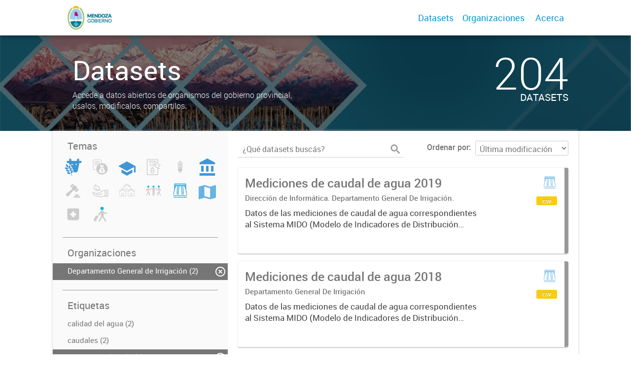

--- FILE ---
content_type: text/html; charset=utf-8
request_url: https://datosabiertos.mendoza.gov.ar/dataset?groups=reursos-hidricos&tags=humedad+del+suelo&organization=departamento-general-de-irrigacion&tags=irrigaci%C3%B3n&tags=oasis
body_size: 5362
content:
<!DOCTYPE html>
<!--[if IE 7]> <html lang="es" class="ie ie7"> <![endif]-->
<!--[if IE 8]> <html lang="es" class="ie ie8"> <![endif]-->
<!--[if IE 9]> <html lang="es" class="ie9"> <![endif]-->
<!--[if gt IE 8]><!--> <html lang="es"> <!--<![endif]-->
  <head>
    <!--[if lte ie 8]><script type="text/javascript" src="/fanstatic/vendor/:version:2019-12-02T19:58:12/html5.min.js"></script><![endif]-->
<link rel="stylesheet" type="text/css" href="/fanstatic/vendor/:version:2019-12-02T19:58:12/select2/select2.css" />
<link rel="stylesheet" type="text/css" href="/fanstatic/css/:version:2019-12-02T19:58:12/main.min.css" />
<link rel="stylesheet" type="text/css" href="/fanstatic/vendor/:version:2019-12-02T19:58:12/font-awesome/css/font-awesome.min.css" />
<link rel="stylesheet" type="text/css" href="/fanstatic/gobar_css/:version:2019-12-02T20:16:31/gobar_style.css" />

    <meta charset="utf-8" />
      <meta name="generator" content="ckan 2.7.6" />
      <meta name="viewport" content="width=device-width, initial-scale=1.0">
    
    <meta property="og:url" content="https://datosabiertos.mendoza.gov.ar/">
    <meta property="og:type" content="article">
    <meta property="og:title" content="PORTAL PROVINCIAL DE DATOS ABIERTOS MENDOZA">
    <meta property="og:site_name" content="PORTAL PROVINCIAL DE DATOS ABIERTOS MENDOZA">
    <meta property="og:description" content="El Portal Provincial de Datos Abiertos Mendoza es la plataforma que busca ser el punto central para la búsqueda y el acceso a todos los datos públicos que abren los organismos del sector público provincial.">
    <meta property="og:image" content="https://datosabiertos.mendoza.gov.ar">
    <meta property="og:image:type" content="image/png">
    <meta property="og:image:width" content="2400">
    <meta property="og:image:height" content="1260">
    <meta property="og:locale" content="es_AR">

    <meta name="twitter:card" content="summary">
    <meta name="twitter:site:id" content="@"/>
    <meta name="twitter:image:src" content="https://datosabiertos.mendoza.gov.ar">
    <meta name="twitter:title" content="">
    <meta name="twitter:description" content="">
    <title>
    Datos Abiertos Mendoza - Datos</title>

    
    
   <link rel="shortcut icon" href="/favicon.ico"/>
    
        <script type="text/javascript">
  (function(i,s,o,g,r,a,m){i['GoogleAnalyticsObject']=r;i[r]=i[r]||function(){
  (i[r].q=i[r].q||[]).push(arguments)},i[r].l=1*new Date();a=s.createElement(o),
  m=s.getElementsByTagName(o)[0];a.async=1;a.src=g;m.parentNode.insertBefore(a,m)
  })(window,document,'script','//www.google-analytics.com/analytics.js','ga');

  ga('create', 'UA-101681828-1', 'auto', {});
     
  ga('set', 'anonymizeIp', true);
  ga('send', 'pageview');
</script>
    
   <link rel="alternate" type="text/n3" href="https://datosabiertos.mendoza.gov.ar/catalog.n3"/>
   <link rel="alternate" type="text/ttl" href="https://datosabiertos.mendoza.gov.ar/catalog.ttl"/>
   <link rel="alternate" type="application/rdf+xml" href="https://datosabiertos.mendoza.gov.ar/catalog.xml"/>
   <link rel="alternate" type="application/ld+json" href="https://datosabiertos.mendoza.gov.ar/catalog.jsonld"/>

      
    

    
      
      
    
    
  </head>

  
  <body data-site-root="https://datosabiertos.mendoza.gov.ar/" data-locale-root="https://datosabiertos.mendoza.gov.ar/" >

    
    <style type="text/css">
        
    </style>

    <div class="footer-down">
            
<div id="header" class="container-fluid">
    <div class="restricted-max-width">
        <div id="header-spacing" class="col-xs-12 col-sm-10 col-sm-offset-1">

            

            <div class="col-xs-12 col-sm-5 no-padding logo-header">
                <div class="logo-and-xs-icon">
                    <i class="icon-reorder fa fa-bars" aria-hidden="true"></i>
                    <a href="/">
                        
                        <img src="/user_images/Header o footer (positivo).png" alt="/" class="logo-ministerio">
                    </a>
                    
                </div>
                <div class="xs-navbar hidden">
                    <div class="navbar-link">
                        <a href="/dataset">
                            DATASETS
                        </a>
                    </div>
                    <hr>
                    
                    
                        <div class="navbar-link">
                            <a href="/organizaciones">
                                ORGANIZACIONES
                            </a>
                        </div>
                    

                    

                    

                        
                            <a class="header-link" href="/about">ACERCA</a>
                        

                        <hr><div class="navbar-link dropdown-navbar-link">
                        <span class="username"></span> <svg class="user-logo" xmlns="http://www.w3.org/2000/svg" viewBox="0 0 128.46 128.46"><path d="M128.46,64.23A63.15,63.15,0,0,0,119.84,32,64.21,64.21,0,0,0,96.48,8.62,63.12,63.12,0,0,0,64.23,0,63.12,63.12,0,0,0,32,8.62,64.2,64.2,0,0,0,8.62,32,63.15,63.15,0,0,0,0,64.23,63.15,63.15,0,0,0,8.62,96.48a64.76,64.76,0,0,0,9.82,12.86l-.16.27a70.09,70.09,0,0,0,9.2,7.34c1.46,1,3,2,4.51,2.91a63.17,63.17,0,0,0,32.25,8.62,63.17,63.17,0,0,0,32.25-8.62,66.19,66.19,0,0,0,7-4.74,72.41,72.41,0,0,0,6.61-5.51l-.14-.23a64.76,64.76,0,0,0,9.85-12.89A63.15,63.15,0,0,0,128.46,64.23Zm-20.52,41.89C101.56,96.56,88,81,66.73,79.8a26.25,26.25,0,0,0,16.88-7.9,26.44,26.44,0,0,0,8-19.41,26.44,26.44,0,0,0-8-19.4,26.42,26.42,0,0,0-19.4-8,26.41,26.41,0,0,0-19.4,8,26.44,26.44,0,0,0-8,19.4,26.44,26.44,0,0,0,8,19.41,26.25,26.25,0,0,0,16.87,7.9C40.48,81,26.88,96.52,20.49,106.09a61.14,61.14,0,0,1-8.66-11.48A59.48,59.48,0,0,1,3.71,64.23a59.48,59.48,0,0,1,8.11-30.37,60.53,60.53,0,0,1,22-22A59.45,59.45,0,0,1,64.23,3.71,59.46,59.46,0,0,1,94.6,11.83a60.54,60.54,0,0,1,22,22,59.48,59.48,0,0,1,8.11,30.37,59.48,59.48,0,0,1-8.11,30.37A61.14,61.14,0,0,1,107.94,106.12Z" style="fill:#0695d6"/></svg>
                    </div>
                    <div class="dropdown-navbar hidden">
                        <div class="navbar-link">
                            <a href="/configurar/mi_cuenta">
                                MI CUENTA
                            </a>
                        </div><div class="navbar-link">
                            <a href="https://datosgobar.github.io/portal-andino/quickstart/" target="_blank">
                                AYUDA
                            </a>
                        </div>

                        <div class="navbar-link">
                            <a href="/logout">
                                SALIR
                            </a>
                        </div>
                    </div>
                </div>
            </div>

            <div class="col-xs-12 col-sm-7 no-padding header-links"><a class="header-link" href="/dataset">Datasets</a><a class="header-link" href="/organizaciones">Organizaciones</a>

                        
                            <a class="header-link" href="/about">Acerca</a>
                        </div>
        </div>
    </div>
</div>
        

    


<div id="title" class="package-title container-fluid" style="background-image:url(&#34;/user_images/cabezal datos abiertos-01.jpg&#34;)">
    <div class="background-overlay">
        <div class="restricted-max-width">
            <div class="col-xs-12 col-md-10 col-md-offset-1">
                <div id="title-container" class="col-xs-12 col-md-6 text-left">
                    <h1>Datasets</h1>

                    <p class="description">
                        
                        Accede a datos abiertos de organismos del gobierno provincial, usalos, modificalos, compartilos.
                        
                    </p>
                </div>
                <div id="stats" class="col-xs-12 col-md-4 col-md-offset-2">
                    <div class="col-xs-12">
                        <p class="stat">204</p>

                        <p class="stats-legend datasets">DATASETS</p>
                    </div>
                </div>
            </div>
        </div>
    </div>
</div>



    <div class="package-container container-fluid">
        <div class="restricted-max-width">
            <div class="package-search col-xs-12 col-md-10 col-md-offset-1">
                <div class="filters-container col-md-4">
    <div class="hidden-md hidden-lg hide-filters-button">
        <i class="icon-chevron-left"></i>
    </div>
    <div class="search-filter invisible">
        <h2 class="filter-title">Temas</h2>

        <div class="group-images"><div class="group-image-container  "><img src="https://datosabiertos.mendoza.gov.ar/uploads/group/2022-11-02-141616.434906agroganaderia-pesca-forestacion1.svg" data-title="Agroganadería, Pesca y Forestación (0)" data-replace=svg></div><div class="group-image-container  "><img src="https://datosabiertos.mendoza.gov.ar/uploads/group/2022-11-01-152727.149016financiamiento.svg" data-title="Economía y Finanzas (0)" data-replace=svg></div><div class="group-image-container  "><img src="https://datosabiertos.mendoza.gov.ar/uploads/group/2022-11-01-155910.458525ducacion-cultura-deportes.svg" data-title="Educación, Cultura y Deportes (0)" data-replace=svg></div><div class="group-image-container  "><img src="https://datosabiertos.mendoza.gov.ar/uploads/group/2022-11-01-152800.151128votar.svg" data-title="Elecciones (0)" data-replace=svg></div><div class="group-image-container  "><img src="https://datosabiertos.mendoza.gov.ar/uploads/group/2022-11-01-152821.366001lampara-bajo-consumo.svg" data-title="Energía (0)" data-replace=svg></div><div class="group-image-container  "><img src="https://datosabiertos.mendoza.gov.ar/uploads/group/2022-11-01-155927.859835gobierno-sector-publico.svg" data-title="Gobierno y Sector Público (0)" data-replace=svg></div><div class="group-image-container  "><img src="https://datosabiertos.mendoza.gov.ar/uploads/group/2022-11-01-152845.519679martillo-negativo.svg" data-title="Justicia, Seguridad y  Legales (0)" data-replace=svg></div><div class="group-image-container  "><img src="https://datosabiertos.mendoza.gov.ar/uploads/group/2022-11-01-152906.432120ambiente.svg" data-title="Medio Ambiente (0)" data-replace=svg></div><div class="group-image-container  "><img src="https://datosabiertos.mendoza.gov.ar/uploads/group/2022-11-03-142631.253989barrio.svg" data-title="Municipios (0)" data-replace=svg></div><div class="group-image-container  "><img src="https://datosabiertos.mendoza.gov.ar/uploads/group/2022-11-01-152925.359151arbitraje.svg" data-title="Población y Sociedad (0)" data-replace=svg></div><div class="group-image-container available active"><a href="/dataset?tags=humedad+del+suelo&amp;organization=departamento-general-de-irrigacion&amp;tags=irrigaci%C3%B3n&amp;tags=oasis"><img src="https://datosabiertos.mendoza.gov.ar/uploads/group/2022-11-01-152953.445266represa-hidroelectrica.svg" data-title="Recursos Hídricos (2)" data-replace=svg></a></div><div class="group-image-container  "><img src="https://datosabiertos.mendoza.gov.ar/uploads/group/2022-11-02-131137.448242regiones-ciudades.svg" data-title="Regiones y Ciudades (0)" data-replace=svg></div><div class="group-image-container  "><img src="https://datosabiertos.mendoza.gov.ar/uploads/group/2022-11-01-153018.117838cruz-medicina-negativo.svg" data-title="Salud (0)" data-replace=svg></div><div class="group-image-container  "><img src="https://datosabiertos.mendoza.gov.ar/uploads/group/2022-11-01-143259.344872viajero.svg" data-title="Turismo (0)" data-replace=svg></div></div>

        <hr>
    </div>

<div class="search-filter invisible">
    <h2 class="filter-title">Organizaciones</h2>
    
        <ul class="filter-values">
            
                
            
                
                    
                    
                    <a href="/dataset?groups=reursos-hidricos&amp;tags=humedad+del+suelo&amp;tags=irrigaci%C3%B3n&amp;tags=oasis">
                        <li class="filter-value  active">
                            <span>Departamento General de Irrigación (2)</span>
                            <img class="close-filter" src="/img/close-filter.svg">
                        </li>
                    </a>
                
            
                
            
                
            
                
            
                
            
                
            
                
            
                
            
                
            
                
            
                
            
                
            
                
            
                
            
                
            
                
            
        </ul>

        
            
        
    
    <hr>
</div>
    
    <div class="search-filter invisible">
        <h2 class="filter-title">Etiquetas</h2>
        
            <ul class="filter-values">
                
                    
                    
                    <a href="/dataset?groups=reursos-hidricos&amp;tags=humedad+del+suelo&amp;organization=departamento-general-de-irrigacion&amp;tags=calidad+del+agua&amp;tags=irrigaci%C3%B3n&amp;tags=oasis">
                        <li class="filter-value ">
                            <span>calidad del agua (2)</span>
                            <img class="close-filter" src="/img/close-filter.svg">
                        </li>
                    </a>
                
                    
                    
                    <a href="/dataset?tags=caudales&amp;groups=reursos-hidricos&amp;tags=humedad+del+suelo&amp;organization=departamento-general-de-irrigacion&amp;tags=irrigaci%C3%B3n&amp;tags=oasis">
                        <li class="filter-value ">
                            <span>caudales (2)</span>
                            <img class="close-filter" src="/img/close-filter.svg">
                        </li>
                    </a>
                
                    
                    
                    <a href="/dataset?groups=reursos-hidricos&amp;organization=departamento-general-de-irrigacion&amp;tags=irrigaci%C3%B3n&amp;tags=oasis">
                        <li class="filter-value  active">
                            <span>humedad del suelo (2)</span>
                            <img class="close-filter" src="/img/close-filter.svg">
                        </li>
                    </a>
                
                    
                    
                    <a href="/dataset?groups=reursos-hidricos&amp;tags=humedad+del+suelo&amp;organization=departamento-general-de-irrigacion&amp;tags=oasis">
                        <li class="filter-value  active">
                            <span>irrigación (2)</span>
                            <img class="close-filter" src="/img/close-filter.svg">
                        </li>
                    </a>
                
                    
                    
                    <a href="/dataset?tags=mediciones&amp;groups=reursos-hidricos&amp;tags=humedad+del+suelo&amp;organization=departamento-general-de-irrigacion&amp;tags=irrigaci%C3%B3n&amp;tags=oasis">
                        <li class="filter-value ">
                            <span>mediciones (2)</span>
                            <img class="close-filter" src="/img/close-filter.svg">
                        </li>
                    </a>
                
                    
                    
                    <a href="/dataset?groups=reursos-hidricos&amp;tags=humedad+del+suelo&amp;organization=departamento-general-de-irrigacion&amp;tags=mido&amp;tags=irrigaci%C3%B3n&amp;tags=oasis">
                        <li class="filter-value ">
                            <span>mido (2)</span>
                            <img class="close-filter" src="/img/close-filter.svg">
                        </li>
                    </a>
                
                    
                    
                    <a href="/dataset?groups=reursos-hidricos&amp;tags=humedad+del+suelo&amp;organization=departamento-general-de-irrigacion&amp;tags=irrigaci%C3%B3n">
                        <li class="filter-value  active">
                            <span>oasis (2)</span>
                            <img class="close-filter" src="/img/close-filter.svg">
                        </li>
                    </a>
                
                    
                    
                    <a href="/dataset?tags=pluvometria&amp;groups=reursos-hidricos&amp;tags=humedad+del+suelo&amp;organization=departamento-general-de-irrigacion&amp;tags=irrigaci%C3%B3n&amp;tags=oasis">
                        <li class="filter-value ">
                            <span>pluvometria (1)</span>
                            <img class="close-filter" src="/img/close-filter.svg">
                        </li>
                    </a>
                
            </ul>

            
                
            
        
        <hr>
    </div>

    <a class="close no-text hide-filters"><i class="icon-remove-sign"></i><span class="text">close</span></a>
</div>
                <div id="search-results" class="col-xs-12 col-md-8 invisible">
    

    

    







<form id="dataset-search-form"  class="search-form container-fluid search-and-order"
      method="get" data-module="select-switch">
    <div class="restricted-max-width">
        <div class="searcher col-xs-12 col-sm-6">
            <div class="hidden-md hidden-lg menu-button">
                <svg fill="#000000" height="24" viewBox="0 0 24 24" width="24" xmlns="http://www.w3.org/2000/svg">
    <path d="M3 18h18v-2H3v2zm0-5h18v-2H3v2zm0-7v2h18V6H3z"/>
</svg>
            </div>

            <input type="text" class="search" name="q" value="" autocomplete="off"
                   placeholder="¿Qué datasets buscás?" maxlength="200">
            <button type="submit" value="search">
                <img src="/img/search_gris.svg" class="search-icon">
            </button>
        </div>

        <span>
    
    

    
        
            
    <input type="hidden" name="groups" value="reursos-hidricos"/>

        
    
        
            
    <input type="hidden" name="organization" value="departamento-general-de-irrigacion"/>

        
    
        
            
    <input type="hidden" name="tags" value="humedad del suelo"/>

        
    
        
            
    <input type="hidden" name="tags" value="oasis"/>

        
    
        
            
    <input type="hidden" name="tags" value="irrigación"/>

        
    
</span>

        <div class="order hidden-xs col-sm-6">
            <label for="field-order-by">Ordenar por</label>
            <select id="field-order-by" name="sort">
                
                    
                        <option value="metadata_modified desc">Última modificación</option>
                    
                
                    
                        <option value="title_string asc">Ascendente (A - Z)</option>
                    
                
                    
                        <option value="title_string desc">Descendente (Z - A)</option>
                    
                
            </select>
            <button class="btn js-hide" type="submit" style="display:none;"></button>
        </div>
    </div>
</form>


    




    <div class="dataset-list"><a href="/dataset/mediciones-de-caudal-de-agua-2019" class="dataset-item">
    <div class="dataset-container">
        <div class="dataset-border container-fluid">
            <div class="restricted-max-width">
                <div class="dataset-content col-xs-9">
                    <h3 class="dataset-title">Mediciones de caudal de agua 2019</h3>

                    <div class="dataset-author">Dirección de Informática. Departamento General De Irrigación.</div>
                    <div class="dataset-notes">Datos de las mediciones de caudal de agua correspondientes al Sistema MIDO (Modelo de Indicadores de Distribución Operativa) el cual informa el volumen de caudales en tiempo real, calidad del...</div>
                </div>
                <div class="dataset-groups-and-resources col-xs-3"><div class="dataset-groups"><img src="/uploads/group/2022-11-01-152953.445266represa-hidroelectrica.svg" title="Recursos Hídricos" class="group-image"></div><div class="dataset-resources">
                                
                            
                            <span class="label" data-format="csv">csv</span></div>
                </div>
            </div>
        </div>

    </div>
</a><a href="/dataset/promedio-de-los-caudales-por-semana-noviembre-2018" class="dataset-item">
    <div class="dataset-container">
        <div class="dataset-border container-fluid">
            <div class="restricted-max-width">
                <div class="dataset-content col-xs-9">
                    <h3 class="dataset-title">Mediciones de caudal de agua 2018</h3>

                    <div class="dataset-author">Departamento General De Irrigación </div>
                    <div class="dataset-notes">Datos de las mediciones de caudal de agua correspondientes al Sistema MIDO (Modelo de Indicadores de Distribución Operativa) el cual informa el volumen de caudales en tiempo real, calidad del...</div>
                </div>
                <div class="dataset-groups-and-resources col-xs-3"><div class="dataset-groups"><img src="/uploads/group/2022-11-01-152953.445266represa-hidroelectrica.svg" title="Recursos Hídricos" class="group-image"></div><div class="dataset-resources">
                                
                            
                            <span class="label" data-format="csv">csv</span></div>
                </div>
            </div>
        </div>

    </div>
</a></div>

    

    <div class="filters-veil"></div>
</div>
            </div>
        </div>
    </div>

    


            <div id="footer" class="container-fluid">
    <div class="restricted-max-width">
        <div id="footer-spacer" class="col-xs-10 col-xs-offset-1">
            <div class="footer-section logo col-xs-12 col-sm-6 col-md-6">
                <p>
                    
                    
                    

                    
                    
                    

                    
                    
                    

                    
                    
                    

                    
                    
                    

                    
                    
                    

                    
                    
                    

                    
                </p>
                <div class="logo-edit-container">
                    
                    
                    <a href="https://mendoza.gov.ar/" target="_blank">
                        <img src="/user_images/Header o footer (positivo).png" alt="https://mendoza.gov.ar/" class="logo-ministerio">
                    </a>
                    
                </div>
            </div>
            <div class="footer-section links-internos hidden-xs hidden-sm col-md-3">
                
                
            </div>
            <div class="footer-section links-externos col-xs-12 col-sm-6 col-md-3">
                
                
                    <p><a href="mailto:politicaspublicas@mendoza.gov.ar">Contactanos</a></p>
                
                <p class="ckan-link">
                    Desarrollado por<br><a href="https://github.com/datosgobar/distribuible.datos.gob.ar" target="_blank">Andino</a> con <a href="http://ckan.org/" target="_blank"><span class="ckan-name">CKAN</span></a>
                </p>
                <p class="ckan-link">
                    Versión: 2.6.3
                </p>
            </div>
        </div>
    </div>
</div>

            
        </div>
    
    
    
    
    
    
    
    
    
    
    
  
    
  
    
    <div class="js-hide" data-module="google-analytics"
      data-module-googleanalytics_resource_prefix="">
    </div>
  


      
  <script>document.getElementsByTagName('html')[0].className += ' js';</script>
<script type="text/javascript" src="/fanstatic/vendor/:version:2019-12-02T19:58:12/jquery.min.js"></script>
<script type="text/javascript" src="/fanstatic/vendor/:version:2019-12-02T19:58:12/:bundle:bootstrap/js/bootstrap.min.js;jed.min.js;moment-with-locales.js;select2/select2.min.js"></script>
<script type="text/javascript" src="/fanstatic/base/:version:2019-12-02T19:58:12/:bundle:plugins/jquery.inherit.min.js;plugins/jquery.proxy-all.min.js;plugins/jquery.url-helpers.min.js;plugins/jquery.date-helpers.min.js;plugins/jquery.slug.min.js;plugins/jquery.slug-preview.min.js;plugins/jquery.truncator.min.js;plugins/jquery.masonry.min.js;plugins/jquery.form-warning.min.js;sandbox.min.js;module.min.js;pubsub.min.js;client.min.js;notify.min.js;i18n.min.js;main.min.js;modules/select-switch.min.js;modules/slug-preview.min.js;modules/basic-form.min.js;modules/confirm-action.min.js;modules/api-info.min.js;modules/autocomplete.min.js;modules/custom-fields.min.js;modules/data-viewer.min.js;modules/table-selectable-rows.min.js;modules/resource-form.min.js;modules/resource-upload-field.min.js;modules/resource-reorder.min.js;modules/resource-view-reorder.min.js;modules/follow.min.js;modules/activity-stream.min.js;modules/dashboard.min.js;modules/resource-view-embed.min.js;view-filters.min.js;modules/resource-view-filters-form.min.js;modules/resource-view-filters.min.js;modules/table-toggle-more.min.js;modules/dataset-visibility.min.js;modules/media-grid.min.js;modules/image-upload.min.js"></script>
<script type="text/javascript" src="/fanstatic/ckanext-googleanalytics/:version:2019-12-02T19:58:24/googleanalytics_event_tracking.js"></script>
<script type="text/javascript" src="/fanstatic/gobar_js/:version:2019-12-02T20:16:31/:bundle:background_ie.js;console_message.js;header.js;replace_svg.js;forms/custom_popup.js;libs/BootstrapMenu.js;libs/bootstrap_scripts.js;libs/clamp.js;search/filters.js;search/groups.js"></script></body>
</html>